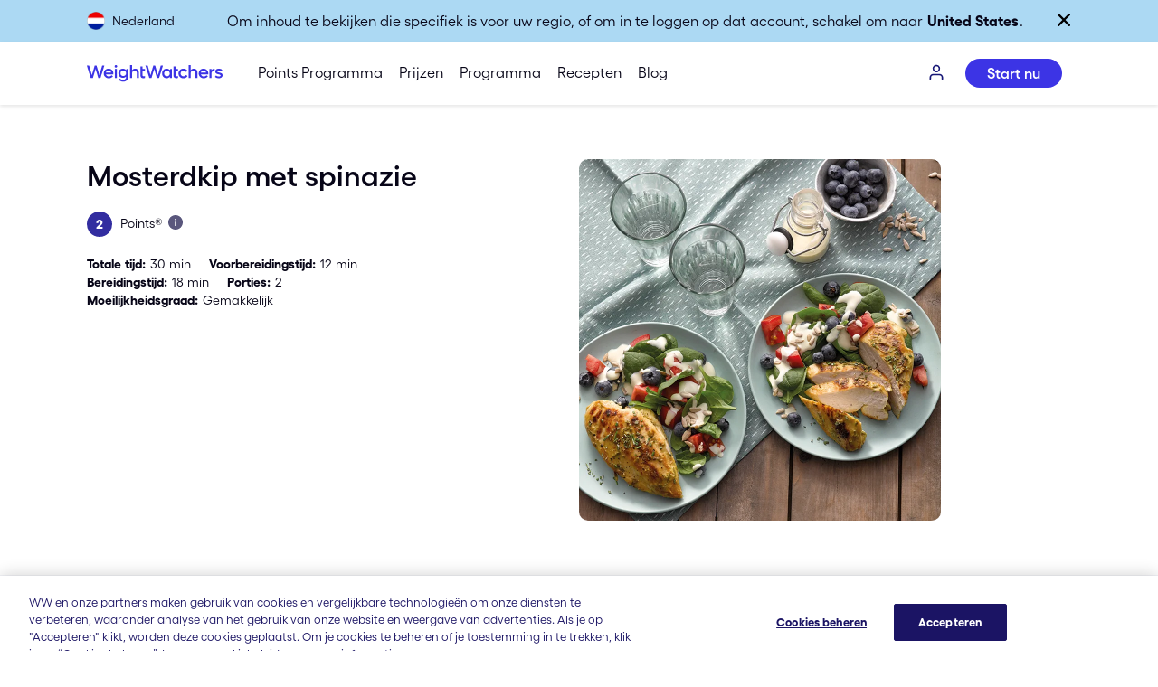

--- FILE ---
content_type: image/svg+xml
request_url: https://v.cdn.ww.com/media/system/cms/nl/US_site_logo_recenter_2.svg?auto=webp&optimize=medium
body_size: 3567
content:
<?xml version="1.0"?>
<svg xmlns="http://www.w3.org/2000/svg" width="150" height="40" viewBox="0 0 150 40" fill="none">
<rect width="150" height="40" fill="white"/>
<path d="M53.4669 14.9329C52.0184 14.9329 50.8818 15.4711 50.057 16.5423V11H47.829V25.2934H50.057V19.6907C50.057 18.9011 50.3034 18.2674 50.7913 17.7896C51.2842 17.3118 51.9279 17.0704 52.7276 17.0704C53.492 17.0704 54.1006 17.3068 54.5583 17.7795C55.0159 18.2523 55.2473 18.8759 55.2473 19.6505V25.2884H57.4652V18.9262C57.4652 17.7242 57.0981 16.7586 56.3638 16.0293C55.6345 15.3001 54.6689 14.9329 53.4669 14.9329Z" fill="#3C34E5"/>
<path d="M43.368 16.5474C42.4627 15.4761 41.2808 14.938 39.8223 14.938C38.394 14.938 37.207 15.4208 36.2615 16.3864C35.316 17.3521 34.8433 18.5591 34.8433 20.0126C34.8433 21.451 35.316 22.653 36.2615 23.6186C37.207 24.5842 38.394 25.0671 39.8223 25.0671C41.2858 25.0671 42.4677 24.5339 43.368 23.4677V24.1769C43.368 25.1123 43.0562 25.8617 42.4375 26.42C41.8189 26.9782 40.979 27.2599 39.9179 27.2599C39.2137 27.2599 38.575 27.1341 38.0067 26.8826C37.4334 26.6312 36.9606 26.2791 36.5884 25.8265L35.4367 27.3554C35.9749 27.974 36.6387 28.4518 37.4384 28.7938C38.2381 29.1308 39.1232 29.3018 40.0989 29.3018C41.7636 29.3018 43.0964 28.834 44.0972 27.9036C45.0981 26.9682 45.601 25.736 45.601 24.197V15.1794H44.8114C44.052 15.1794 43.368 15.8332 43.368 16.5474ZM42.4778 22.1852C41.8894 22.7687 41.145 23.0553 40.2548 23.0553C39.3596 23.0553 38.6102 22.7636 38.0117 22.1852C37.4132 21.6018 37.1165 20.8826 37.1165 20.0176C37.1165 19.1475 37.4132 18.4183 38.0117 17.8399C38.6102 17.2565 39.3546 16.9698 40.2548 16.9698C41.145 16.9698 41.8894 17.2615 42.4778 17.8399C43.0662 18.4233 43.3629 19.1475 43.3629 20.0176C43.368 20.8776 43.0712 21.6018 42.4778 22.1852Z" fill="#3C34E5"/>
<path d="M23.9899 14.943C22.9941 14.943 22.0889 15.1744 21.2741 15.632C20.4593 16.0897 19.8156 16.7234 19.3529 17.5231C18.8902 18.3277 18.6538 19.2179 18.6538 20.1987C18.6538 21.7175 19.1869 22.9849 20.2481 24.0059C21.3093 25.0268 22.6421 25.5348 24.2414 25.5348C25.1769 25.5348 26.0469 25.3487 26.8516 24.9715C27.6563 24.5993 28.3202 24.0813 28.8433 23.4225L27.3445 22.135C27.0427 22.5373 26.6153 22.8692 26.0721 23.1308C25.5289 23.3973 24.9355 23.5281 24.3068 23.5281C23.487 23.5281 22.7829 23.3118 22.1995 22.8743C21.6161 22.4367 21.2339 21.8583 21.0528 21.1291H29.2456C29.2858 20.8424 29.306 20.5557 29.306 20.259C29.306 18.7351 28.803 17.4677 27.7921 16.4568C26.7712 15.4459 25.5038 14.943 23.9899 14.943ZM21.0277 19.3085C21.2087 18.5993 21.5658 18.026 22.0989 17.5935C22.632 17.1609 23.2557 16.9447 23.9698 16.9447C24.694 16.9447 25.3227 17.1609 25.8609 17.5935C26.399 18.026 26.751 18.5993 26.922 19.3085H21.0277Z" fill="#3C34E5"/>
<path d="M16.9036 11.6035L13.8407 22.1098L10.7527 11.6035H8.67058L5.56748 22.1098L2.5197 11.6035H0L4.3202 25.2884H6.68399L9.67645 15.1492L12.6588 25.2884H15.0327L19.3428 11.6035H16.9036Z" fill="#3C34E5"/>
<path d="M61.4686 12.5541H59.2506V22.3361C59.2506 23.342 59.5222 24.1266 60.0654 24.6899C60.6085 25.2531 61.4132 25.5348 62.4744 25.5348C63.1584 25.5348 63.777 25.394 64.3252 25.1174V23.0352C63.8474 23.2666 63.3847 23.3822 62.9422 23.3822C62.4694 23.3822 62.1073 23.2666 61.8508 23.0302C61.5943 22.7938 61.4686 22.4468 61.4686 21.979V17.1961H64.3252V15.1794H61.4686V12.5541Z" fill="#3C34E5"/>
<path d="M81.6664 11.6035L78.6035 22.1098L75.5155 11.6035H73.4334L70.3303 22.1098L67.2825 11.6035H64.7628L69.083 25.2884H71.4468L74.4392 15.1492L77.4216 25.2884H79.7955L84.1056 11.6035H81.6664Z" fill="#3C34E5"/>
<path d="M91.6546 16.6278C90.7695 15.5063 89.5876 14.943 88.109 14.943C87.1735 14.943 86.3236 15.1743 85.5641 15.637C84.8047 16.0997 84.2062 16.7334 83.7787 17.5381C83.3512 18.3428 83.1349 19.2481 83.1349 20.2389C83.1349 21.2347 83.3512 22.135 83.7787 22.9396C84.2062 23.7443 84.8047 24.3831 85.5641 24.8407C86.3236 25.3034 87.1735 25.5348 88.109 25.5348C89.5826 25.5348 90.7594 24.9715 91.6546 23.8399V25.2934H93.8827V15.1844H93.0981C92.3034 15.1844 91.6546 15.8282 91.6546 16.6278ZM90.7695 22.482C90.1811 23.0855 89.4367 23.3873 88.5465 23.3873C87.6463 23.3873 86.9019 23.0855 86.3034 22.482C85.7049 21.8785 85.4082 21.1291 85.4082 20.2389C85.4082 19.3437 85.7049 18.5893 86.3034 17.9858C86.9019 17.3822 87.6463 17.0805 88.5465 17.0805C89.4367 17.0805 90.176 17.3822 90.7695 17.9858C91.3579 18.5893 91.6546 19.3386 91.6546 20.2389C91.6546 21.1291 91.3579 21.8785 90.7695 22.482Z" fill="#3C34E5"/>
<path d="M97.9262 12.5541H95.7083V22.3361C95.7083 23.342 95.9799 24.1266 96.523 24.6899C97.0662 25.2531 97.8709 25.5348 98.9321 25.5348C99.6161 25.5348 100.235 25.394 100.783 25.1174V23.0352C100.305 23.2666 99.8424 23.3822 99.3998 23.3822C98.9271 23.3822 98.565 23.2666 98.3085 23.0302C98.052 22.7938 97.9262 22.4468 97.9262 21.979V17.1961H100.783V15.1794H97.9262V12.5541Z" fill="#3C34E5"/>
<path d="M106.712 17.0805C107.296 17.0805 107.824 17.2213 108.302 17.4979C108.78 17.7745 109.157 18.1517 109.423 18.6345L111.35 17.4627C110.882 16.6882 110.243 16.0746 109.428 15.622C108.614 15.1693 107.708 14.943 106.707 14.943C105.163 14.943 103.876 15.451 102.84 16.4669C101.804 17.4828 101.291 18.7402 101.291 20.2439C101.291 21.7477 101.809 23.0101 102.84 24.021C103.876 25.0369 105.163 25.5448 106.707 25.5448C107.703 25.5448 108.609 25.3185 109.423 24.8609C110.238 24.4032 110.882 23.7896 111.35 23.0151L109.423 21.8533C109.152 22.3261 108.78 22.6982 108.302 22.9799C107.829 23.2565 107.296 23.3973 106.707 23.3973C105.817 23.3973 105.068 23.0956 104.469 22.492C103.871 21.8885 103.569 21.1391 103.569 20.249C103.569 19.3588 103.871 18.6094 104.469 18.0008C105.073 17.3822 105.822 17.0805 106.712 17.0805Z" fill="#3C34E5"/>
<path d="M118.225 14.9329C116.776 14.9329 115.64 15.4711 114.815 16.5423V11H112.587V25.2934H114.815V19.6907C114.815 18.9011 115.061 18.2674 115.549 17.7896C116.042 17.3118 116.686 17.0704 117.485 17.0704C118.25 17.0704 118.858 17.3068 119.316 17.7795C119.774 18.2523 120.005 18.8759 120.005 19.6505V25.2884H122.223V18.9262C122.223 17.7242 121.856 16.7586 121.122 16.0293C120.392 15.3001 119.427 14.9329 118.225 14.9329Z" fill="#3C34E5"/>
<path d="M132.714 16.4568C131.703 15.4459 130.441 14.943 128.922 14.943C127.926 14.943 127.021 15.1744 126.206 15.632C125.391 16.0897 124.748 16.7234 124.285 17.5231C123.822 18.3277 123.586 19.2179 123.586 20.1987C123.586 21.7175 124.119 22.9849 125.18 24.0059C126.241 25.0268 127.574 25.5348 129.174 25.5348C130.109 25.5348 130.979 25.3487 131.784 24.9715C132.588 24.5993 133.252 24.0813 133.775 23.4225L132.277 22.135C131.975 22.5373 131.547 22.8692 131.004 23.1308C130.461 23.3973 129.868 23.5281 129.239 23.5281C128.419 23.5281 127.715 23.3118 127.132 22.8743C126.548 22.4367 126.166 21.8583 125.985 21.1291H134.178C134.218 20.8424 134.238 20.5557 134.238 20.259C134.228 18.7351 133.725 17.4677 132.714 16.4568ZM125.96 19.3085C126.141 18.5993 126.498 18.026 127.031 17.5935C127.564 17.1609 128.188 16.9447 128.902 16.9447C129.626 16.9447 130.255 17.1609 130.793 17.5935C131.331 18.026 131.683 18.5993 131.854 19.3085H125.96Z" fill="#3C34E5"/>
<path d="M137.703 16.658V15.1744H135.475V25.2833H137.703V20.3646C137.703 19.4241 137.985 18.6748 138.543 18.1215C139.101 17.5683 139.871 17.2917 140.852 17.2917H141.229V15.0034H140.852C139.559 15.0134 138.508 15.5616 137.703 16.658Z" fill="#3C34E5"/>
<path d="M149.572 20.767C149.447 20.5809 149.281 20.4099 149.075 20.254C148.868 20.0981 148.672 19.9673 148.486 19.8667C148.3 19.7661 148.064 19.6706 147.782 19.575C147.5 19.4795 147.264 19.4091 147.073 19.3638C146.882 19.3135 146.64 19.2582 146.354 19.1928C146.097 19.1324 145.896 19.0872 145.76 19.052C145.619 19.0168 145.448 18.9665 145.247 18.9061C145.046 18.8458 144.89 18.7854 144.785 18.7251C144.684 18.6647 144.573 18.5943 144.463 18.5138C144.352 18.4283 144.272 18.3378 144.226 18.2322C144.181 18.1316 144.161 18.0109 144.161 17.8852C144.161 17.5482 144.332 17.2967 144.669 17.1207C145.006 16.9447 145.438 16.8592 145.961 16.8592C146.942 16.8592 147.822 17.1911 148.597 17.8449L149.769 16.2758C148.682 15.3806 147.405 14.9279 145.926 14.9279C145.177 14.9279 144.508 15.0386 143.909 15.2598C143.316 15.4811 142.833 15.8332 142.456 16.311C142.084 16.7888 141.893 17.3621 141.893 18.036C141.893 18.3479 141.933 18.6295 142.018 18.891C142.104 19.1475 142.205 19.3738 142.33 19.5599C142.451 19.746 142.622 19.922 142.833 20.083C143.044 20.2439 143.246 20.3747 143.427 20.4702C143.613 20.5658 143.844 20.6664 144.131 20.7619C144.417 20.8575 144.649 20.9329 144.84 20.9782C145.026 21.0285 145.267 21.0889 145.564 21.1593C145.861 21.2297 146.092 21.29 146.258 21.3353C146.424 21.3806 146.615 21.4409 146.837 21.5214C147.058 21.5968 147.224 21.6773 147.334 21.7628C147.445 21.8483 147.546 21.9489 147.626 22.0746C147.707 22.1953 147.747 22.3361 147.747 22.492C147.747 22.8391 147.561 23.1157 147.184 23.3118C146.811 23.508 146.329 23.6086 145.74 23.6086C144.563 23.6086 143.562 23.2112 142.728 22.4166L141.566 23.9757C142.743 25.0067 144.141 25.5247 145.77 25.5247C146.57 25.5247 147.284 25.404 147.913 25.1576C148.541 24.9111 149.049 24.539 149.427 24.0411C149.809 23.5381 150 22.9497 150 22.2758C150 21.974 149.96 21.6924 149.879 21.4308C149.799 21.1693 149.698 20.948 149.572 20.767Z" fill="#3C34E5"/>
<path d="M32.062 11.005C31.6597 11.005 31.3277 11.1358 31.0562 11.4023C30.7846 11.6689 30.6488 12.0008 30.6488 12.4082C30.6488 12.8005 30.7846 13.1324 31.0562 13.404C31.3277 13.6756 31.6597 13.8114 32.062 13.8114C32.4694 13.8114 32.8064 13.6756 33.078 13.4091C33.3495 13.1425 33.4853 12.8055 33.4853 12.4082C33.4853 12.0008 33.3495 11.6689 33.078 11.4023C32.8064 11.1358 32.4694 11.005 32.062 11.005Z" fill="#3C34E5"/>
<path d="M33.1735 15.1794H30.9505V25.2884H33.1735V15.1794Z" fill="#3C34E5"/>
</svg>
